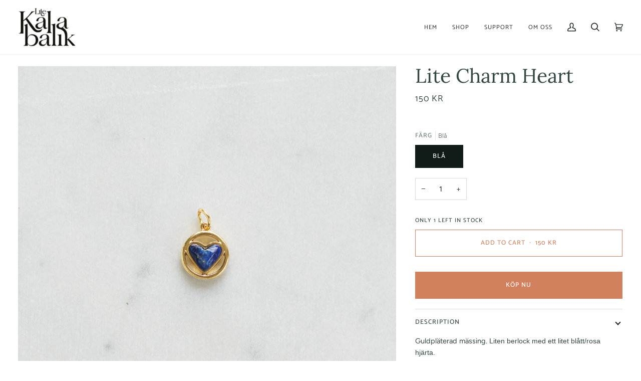

--- FILE ---
content_type: text/css
request_url: https://litekalabalik.se/cdn/shop/t/2/assets/font-settings.css?v=88699383778631448941759334586
body_size: 434
content:
@font-face{font-family:Lora;font-weight:400;font-style:normal;font-display:swap;src:url(//litekalabalik.se/cdn/fonts/lora/lora_n4.9a60cb39eff3bfbc472bac5b3c5c4d7c878f0a8d.woff2?h1=bGl0ZS1rYWxhYmFsaWsuYWNjb3VudC5teXNob3BpZnkuY29t&h2=bGl0ZWthbGFiYWxpay5zZQ&hmac=59e25d76d831f5b3ef1e2808ec9b218fdfaa9632834d67e4f175c9e01272a28d) format("woff2"),url(//litekalabalik.se/cdn/fonts/lora/lora_n4.4d935d2630ceaf34d2e494106075f8d9f1257d25.woff?h1=bGl0ZS1rYWxhYmFsaWsuYWNjb3VudC5teXNob3BpZnkuY29t&h2=bGl0ZWthbGFiYWxpay5zZQ&hmac=182bf9b5c3ccdc51479be2436d3d8d4e21ebed8d4672ce98f3a2a99ca323917b) format("woff")}@font-face{font-family:Figtree;font-weight:400;font-style:normal;font-display:swap;src:url(//litekalabalik.se/cdn/fonts/figtree/figtree_n4.3c0838aba1701047e60be6a99a1b0a40ce9b8419.woff2?h1=bGl0ZS1rYWxhYmFsaWsuYWNjb3VudC5teXNob3BpZnkuY29t&h2=bGl0ZWthbGFiYWxpay5zZQ&hmac=60afc3a341bde839860d972af6968f3528a7606648d93217e041edcd93dbc9e3) format("woff2"),url(//litekalabalik.se/cdn/fonts/figtree/figtree_n4.c0575d1db21fc3821f17fd6617d3dee552312137.woff?h1=bGl0ZS1rYWxhYmFsaWsuYWNjb3VudC5teXNob3BpZnkuY29t&h2=bGl0ZWthbGFiYWxpay5zZQ&hmac=71c0c838ebf27f134170f4a5ea53982adc9e0bcc7b83e933a5311dc2753e3564) format("woff")}@font-face{font-family:Catamaran;font-weight:400;font-style:normal;font-display:swap;src:url(//litekalabalik.se/cdn/fonts/catamaran/catamaran_n4.97787e924c88922c7d20919761339dda1e5276ad.woff2?h1=bGl0ZS1rYWxhYmFsaWsuYWNjb3VudC5teXNob3BpZnkuY29t&h2=bGl0ZWthbGFiYWxpay5zZQ&hmac=a9f8f777378427bfdadab84901b313e01fb87e4cce4cb6125d2325c6b61d9e96) format("woff2"),url(//litekalabalik.se/cdn/fonts/catamaran/catamaran_n4.cfda140ba68e3253077b759e3de0d67c4d8b231e.woff?h1=bGl0ZS1rYWxhYmFsaWsuYWNjb3VudC5teXNob3BpZnkuY29t&h2=bGl0ZWthbGFiYWxpay5zZQ&hmac=56ce3bdacec3abd6afde6bfe60be17c851fa41fc9336462ec5a46384de0276a3) format("woff")}@font-face{font-family:Lora;font-weight:500;font-style:normal;font-display:swap;src:url(//litekalabalik.se/cdn/fonts/lora/lora_n5.04efeb8e68ba4da62f0fd6abc2572b934a6148ba.woff2?h1=bGl0ZS1rYWxhYmFsaWsuYWNjb3VudC5teXNob3BpZnkuY29t&h2=bGl0ZWthbGFiYWxpay5zZQ&hmac=69bcba5413132128b78ce6b02a2a1e21a4493eafea99826954eb291e783c455f) format("woff2"),url(//litekalabalik.se/cdn/fonts/lora/lora_n5.e033d2f9dd010c91e161af150080aa55acb1b9f4.woff?h1=bGl0ZS1rYWxhYmFsaWsuYWNjb3VudC5teXNob3BpZnkuY29t&h2=bGl0ZWthbGFiYWxpay5zZQ&hmac=ec2b28b0f4477dc05287efebd974f4aebf5e2897931b746c83ce3cba05f0b664) format("woff")}@font-face{font-family:Catamaran;font-weight:500;font-style:normal;font-display:swap;src:url(//litekalabalik.se/cdn/fonts/catamaran/catamaran_n5.4aa795ab3dba7215fa978a20cc46e8ec5724da5c.woff2?h1=bGl0ZS1rYWxhYmFsaWsuYWNjb3VudC5teXNob3BpZnkuY29t&h2=bGl0ZWthbGFiYWxpay5zZQ&hmac=e9f336136b969efd3fde90354558bbaabe8f557823a6b5fbd5772ceee4fcdfa2) format("woff2"),url(//litekalabalik.se/cdn/fonts/catamaran/catamaran_n5.2e1a946b3a110f8347491a85c87d2bfe14ca3f8f.woff?h1=bGl0ZS1rYWxhYmFsaWsuYWNjb3VudC5teXNob3BpZnkuY29t&h2=bGl0ZWthbGFiYWxpay5zZQ&hmac=f33e1b2a8c62154255c6fca9369d27d1c8a8427a0998ff3e7be1f5570b75ecb1) format("woff")}@font-face{font-family:Figtree;font-weight:500;font-style:normal;font-display:swap;src:url(//litekalabalik.se/cdn/fonts/figtree/figtree_n5.3b6b7df38aa5986536945796e1f947445832047c.woff2?h1=bGl0ZS1rYWxhYmFsaWsuYWNjb3VudC5teXNob3BpZnkuY29t&h2=bGl0ZWthbGFiYWxpay5zZQ&hmac=cc4532776b7b1912343032130970234ed6de229f35bec339afb661d5fd46ba2e) format("woff2"),url(//litekalabalik.se/cdn/fonts/figtree/figtree_n5.f26bf6dcae278b0ed902605f6605fa3338e81dab.woff?h1=bGl0ZS1rYWxhYmFsaWsuYWNjb3VudC5teXNob3BpZnkuY29t&h2=bGl0ZWthbGFiYWxpay5zZQ&hmac=38e1b3bb991537af70ce4b96146e6ad04cf253be6c5f32aed182674b1f41f499) format("woff")}@font-face{font-family:Figtree;font-weight:400;font-style:italic;font-display:swap;src:url(//litekalabalik.se/cdn/fonts/figtree/figtree_i4.89f7a4275c064845c304a4cf8a4a586060656db2.woff2?h1=bGl0ZS1rYWxhYmFsaWsuYWNjb3VudC5teXNob3BpZnkuY29t&h2=bGl0ZWthbGFiYWxpay5zZQ&hmac=c40eed83cb9c0dbf5f44dfe3cb74d4709c97955b62cd4859a86204f9aee44844) format("woff2"),url(//litekalabalik.se/cdn/fonts/figtree/figtree_i4.6f955aaaafc55a22ffc1f32ecf3756859a5ad3e2.woff?h1=bGl0ZS1rYWxhYmFsaWsuYWNjb3VudC5teXNob3BpZnkuY29t&h2=bGl0ZWthbGFiYWxpay5zZQ&hmac=fe3af4834357b0583ff0bd8feba6f38357b8c82b581a67edf92a12dbedfb96fa) format("woff")}@font-face{font-family:Figtree;font-weight:500;font-style:italic;font-display:swap;src:url(//litekalabalik.se/cdn/fonts/figtree/figtree_i5.969396f679a62854cf82dbf67acc5721e41351f0.woff2?h1=bGl0ZS1rYWxhYmFsaWsuYWNjb3VudC5teXNob3BpZnkuY29t&h2=bGl0ZWthbGFiYWxpay5zZQ&hmac=570687e857669fe280524973c9d6efab23e0e937e136b75ba678c6794222e52a) format("woff2"),url(//litekalabalik.se/cdn/fonts/figtree/figtree_i5.93bc1cad6c73ca9815f9777c49176dfc9d2890dd.woff?h1=bGl0ZS1rYWxhYmFsaWsuYWNjb3VudC5teXNob3BpZnkuY29t&h2=bGl0ZWthbGFiYWxpay5zZQ&hmac=1be44684c558bdf93c5cd6dc2e30b384fb2f005e8bc3665c6fda73075488af64) format("woff")}
/*# sourceMappingURL=/cdn/shop/t/2/assets/font-settings.css.map?v=88699383778631448941759334586 */
